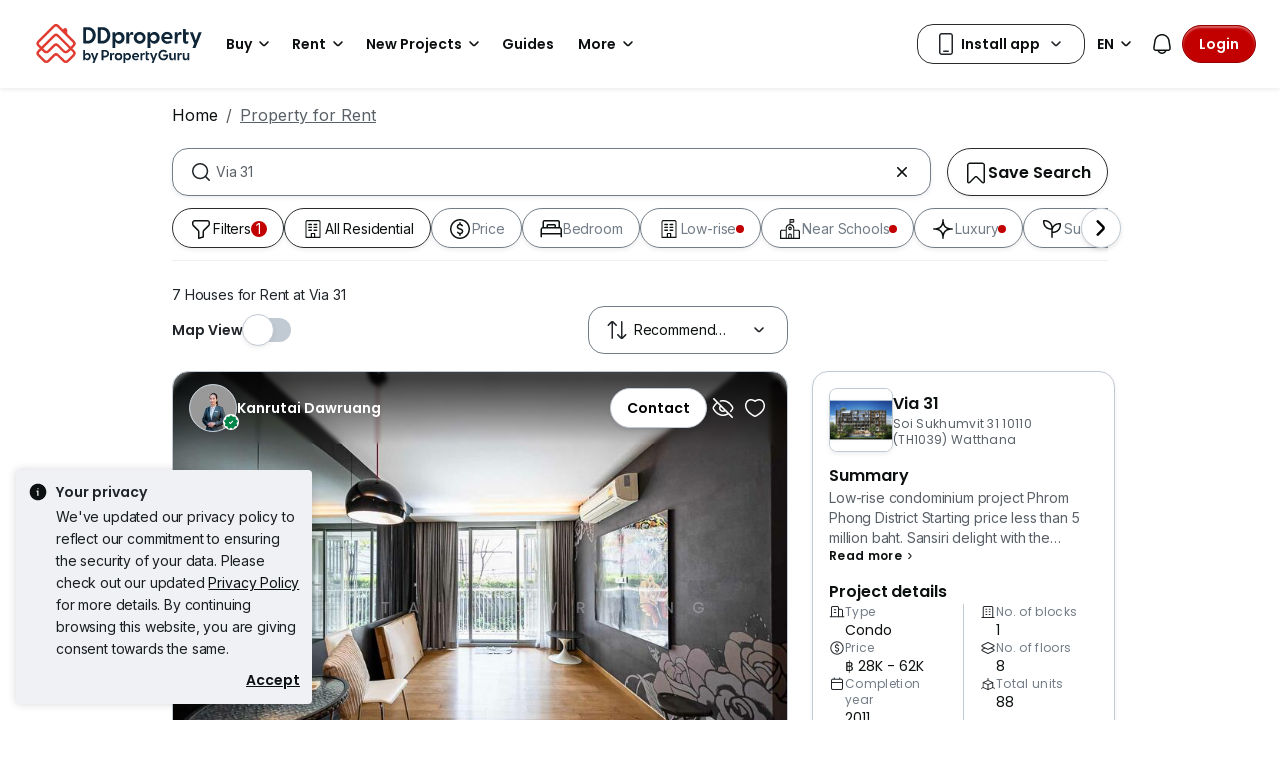

--- FILE ---
content_type: text/css
request_url: https://cdn.pgimgs.com/marketplace-web/_next/static/chunks/8ed4999b000f6dca.css
body_size: -61
content:
.share-profile-card-root{border-radius:16px;padding:16px}.share-profile-card-root .header-group{justify-content:space-between;display:flex}.share-profile-card-root .header-group .heading{letter-spacing:-.005rem;color:#0d1011;margin:0;font-family:Poppins,sans-serif;font-size:1rem;font-weight:600;line-height:1.5rem}.share-profile-card-root .header-group .profile-edit-btn{color:#0d1011}.share-profile-card-root .header-group .profile-edit-btn img{width:24px;height:24px}.share-profile-card-root .description{letter-spacing:-.01rem;color:var(--icon-active-secondary);margin-top:12px;font-family:Inter,sans-serif;font-size:.875rem;font-weight:400;line-height:1.25rem}.share-profile-card-root .completion-progress{letter-spacing:.02rem;margin:16px 0 12px;font-family:Poppins,sans-serif;font-size:.75rem;font-weight:400;line-height:1rem;display:flex}.share-profile-card-root .completion-progress .hui-progressbar{flex:1 0 auto;align-self:center;margin-right:8px}.share-profile-card-root .completion-progress .hui-progressbar .progress{background-color:var(--fill-neutral-secondary)!important}.share-profile-card-root .divider-root{height:0;margin-top:8px}.share-profile-card-root .profile-sharing-toggle .toggle-group{justify-content:space-between;margin-top:20px;display:flex}.share-profile-card-root .profile-sharing-toggle .toggle-label{letter-spacing:0;color:#0d1011;font-family:Inter,sans-serif;font-size:1rem;font-weight:400;line-height:1.5rem}
/*# sourceMappingURL=5ea2a66dfa7ff7ed.css.map*/

--- FILE ---
content_type: text/javascript
request_url: https://cdn.pgimgs.com/marketplace-web/_next/static/chunks/deb61cbfe2350b6c.js
body_size: 13667
content:
(globalThis.TURBOPACK||(globalThis.TURBOPACK=[])).push(["object"==typeof document?document.currentScript:void 0,858399,e=>{"use strict";var t,n=((t={}).LISTING="listing",t.AGENT="agent",t);e.s(["EnquiryTokenType",()=>n])},930953,407699,e=>{"use strict";var t=e.i(520578);e.s([],930953),e.s(["ContactAgentCardV3",()=>t.default],407699)},998204,e=>{"use strict";var t=e.i(878420),n=e.i(886513),i=e.i(440256),a=e.i(944967),r=e.i(35563),o=e.i(138773),s=(0,i.a)(function(e){var i=e.className,s=e.percentComplete,l=e.variant,c=(0,n._)(e,["className","percentComplete","variant"]);return(0,o.jsx)("div",{className:(0,a.default)("hui-progress-root",i,l||"primary-light-lightest"),children:(0,o.jsx)(r.ProgressBar,(0,t._)({variant:l,now:s},c))})},"HUIProgress");e.s(["a",()=>s])},278962,e=>{"use strict";var t=e.i(878420),n=e.i(64386),i=e.i(21649),a=e.i(259136),r=e.i(440256),o=e.i(944967),s=e.i(138773),l=(0,r.a)(function(e){var r=e.isToggled,l=e.onChange,c=e.metadata,u=e.variant,d=e.isDisabled,p=e.inputId;return(0,s.jsxs)("label",(0,n._)((0,t._)({className:(0,o.default)("toggle-switch-root",u||"primary")},(0,i.b)(c),(0,a.b)(c)),{children:[(0,s.jsx)("input",{className:"toggle-input",type:"checkbox",id:p,checked:r,onChange:l,disabled:d}),(0,s.jsxs)("div",{className:"toggle-fill",children:[(0,s.jsxs)("div",{className:"toggle-circle",children:[(0,s.jsx)("i",{className:"pgicon pgicon-ok"}),(0,s.jsx)("i",{className:"pgicon pgicon-cancel"})]}),(0,s.jsxs)("div",{className:"toggle-text",children:[(0,s.jsx)("span",{className:"toggle-text__on",children:"On"}),(0,s.jsx)("span",{className:"toggle-text__off",children:"Off"})]})]})]}))},"ToggleSwitch");l.displayName="ToggleSwitch",e.s(["a",()=>l])},906764,514529,e=>{"use strict";var t=e.i(878420),n=e.i(64386),i=e.i(278962),a=e.i(998204),r=e.i(276778),o=e.i(634413),s=e.i(185070),l=e.i(225533),c=e.i(274416),u=e.i(227109),d=e.i(21649),p=e.i(259136),_=e.i(467385),E=e.i(440256),h=e.i(944967),g=e.i(138773),A=(0,E.a)(function(e){var A=e.className,f=e.metadata,v=e.context,T=e.heading,N=e.description,C=e.progress,m=e.editAction,y=e.buttonCTA,I=e.profileSharing,x=e.additionalEvents,U=(0,r.a)(null==x?void 0:x.IN_VIEWPORT,v),b=(0,E.a)(function(){var e;null==m||null==(e=m.onClick)||e.call(m),(0,c.c)(l.a.SHARE_PROFILE.EDIT_ON_CLICK,v)},"handleEditClick"),P=(0,E.a)(function(e){var t;null==y||null==(t=y.onClick)||t.call(y,e),(0,c.c)(l.a.COMPLETE_PREFERENCES_NUDGE.BUTTON_CTA_ON_CLICK,v)},"handleButtonCTAClick"),D=(0,E.a)(function(){var e;null==I||null==(e=I.onChange)||e.call(I,!I.isToggled),(0,c.c)(l.a.SHARE_PROFILE.SHARE_ON_TOGGLE,(0,n._)((0,t._)({},v),{isShareProfileToggled:!(null==I?void 0:I.isToggled)}))},"handleIsProfileSharedChange");return(0,g.jsxs)("div",(0,n._)((0,t._)({className:(0,h.default)("share-profile-card-root",A),ref:U},(0,d.b)(f),(0,p.b)(f)),{children:[(0,g.jsxs)("div",{className:"header-group",children:[(0,g.jsx)("div",{className:"heading",children:T}),m&&(0,g.jsxs)(s.a,{className:"profile-edit-btn",variant:"link primary",onClick:b,"da-id":"edit-lnk",children:[(0,g.jsx)(u.a,{src:"".concat(_.g,"/edit-pencil-o.svg"),height:24,width:24,shouldUseImage:!0}),null==m?void 0:m.text]})]}),(0,g.jsx)("div",{className:"description",children:N}),(0,g.jsxs)("div",{className:"completion-progress",children:[(0,g.jsx)(a.a,{variant:"success",percentComplete:0===C.percentage?2:C.percentage})," ",(0,g.jsxs)("div",{children:[C.percentage,"% ",C.text]})]}),(null==I?void 0:I.title)&&(0,g.jsxs)(g.Fragment,{children:[(0,g.jsx)(o.a,{}),(0,g.jsx)("div",{className:"profile-sharing-toggle",children:(0,g.jsxs)("div",{className:"toggle-group",children:[(0,g.jsx)("div",{className:"toggle-label",children:I.title}),(0,g.jsx)(i.a,{isToggled:I.isToggled,onChange:D,metadata:{"da-id":"share-profie-toggle"}})]})})]}),y&&(0,g.jsx)(s.a,(0,n._)((0,t._)({"da-id":"complete-nudge-btn",className:"bottom-cta"},y),{onClick:P}))]}))},"ShareProfileCard");A.displayName="ShareProfileCard",e.s(["a",()=>A],906764);var f=(0,E.a)(function(e){var i=e.className,a=e.metadata,r=e.label,o=e.badges,l=e.selected,c=e.onClick;return o&&0!==o.length?(0,g.jsxs)("div",(0,n._)((0,t._)({className:(0,h.default)("hui-badges-root",i)},(0,d.b)(a),(0,p.b)(a)),{children:[(0,g.jsx)("p",{className:"hui-badges-label",children:r}),(0,g.jsx)("div",{className:"badges-group",children:o.map(function(e){return(0,g.jsx)(s.a,{className:(0,h.default)({selected:l===e.key}),onClick:c,"data-key":e.key,variant:e.variant||"secondary",children:e.value},e.key)})})]})):null},"HUIBadges");f.displayName="HUIBadges",e.s(["a",()=>f],514529)},54369,e=>{"use strict";var t=e.i(949872),n=e.i(252895),i=(0,n.createContext)({pageProps:null,interactiveData:{mediaGalleryOriginAction:t.MediaGalleryOriginAction.MAIN,isInPageNavShowing:!0,setInPageNavShowing:function(){},isInPageNavigationClicked:!1,setIsInPageNavigationClicked:function(){},shouldOpenMediaExplorer:!1,setOpenMediaExplorer:function(){},shouldShowMediaGrid:!1,setShowMediaGrid:function(){},setMediaGalleryOriginAction:function(){},selectedMediaIndex:0,setSelectedMediaIndex:function(){},notificationToast:{show:!1,text:""},setNotificationToast:function(){},shouldRenderMap:!1,locationCenter:null,encryptedData:null,commonEventData:{}}}),a=function(){return(0,n.useContext)(i)};e.s(["LDPContext",()=>i,"useLDPContext",()=>a])},120733,e=>{"use strict";var t=function(){return!0};e.s(["isBrowser",()=>t])},999174,(e,t,n)=>{"use strict";var i,a=e.r(5044),r=e.r(23256),o=e.r(365738);Object.defineProperty(n,"__esModule",{value:!0}),n.parseCookie=E,n.parse=E,n.stringifyCookie=function(e,t){var n=(null==t?void 0:t.encode)||encodeURIComponent,i=[],a=!0,r=!1,o=void 0;try{for(var c,u=Object.keys(e)[Symbol.iterator]();!(a=(c=u.next()).done);a=!0){var d=c.value,p=e[d];if(void 0!==p){if(!s.test(d))throw TypeError("cookie name is invalid: ".concat(d));var _=n(p);if(!l.test(_))throw TypeError("cookie val is invalid: ".concat(p));i.push("".concat(d,"=").concat(_))}}}catch(e){r=!0,o=e}finally{try{a||null==u.return||u.return()}finally{if(r)throw o}}return i.join("; ")},n.stringifySetCookie=h,n.serialize=h,n.parseSetCookie=function(e,t){for(var n=(null==t?void 0:t.decode)||v,i=e.length,a=g(e,0,i),r=A(e,0,a),o=-1===r?{name:"",value:n(f(e,0,a))}:{name:f(e,0,r),value:n(f(e,r+1,a))},s=a+1;s<i;){var l=g(e,s,i),c=A(e,s,l),u=-1===c?f(e,s,l):f(e,s,c),p=-1===c?void 0:f(e,c+1,l);switch(u.toLowerCase()){case"httponly":o.httpOnly=!0;break;case"secure":o.secure=!0;break;case"partitioned":o.partitioned=!0;break;case"domain":o.domain=p;break;case"path":o.path=p;break;case"max-age":p&&d.test(p)&&(o.maxAge=Number(p));break;case"expires":if(!p)break;var _=new Date(p);Number.isFinite(_.valueOf())&&(o.expires=_);break;case"priority":if(!p)break;var E=p.toLowerCase();("low"===E||"medium"===E||"high"===E)&&(o.priority=E);break;case"samesite":if(!p)break;var h=p.toLowerCase();("lax"===h||"strict"===h||"none"===h)&&(o.sameSite=h)}s=l+1}return o},n.stringifySetCookie=h,n.serialize=h;var s=/^[\u0021-\u003A\u003C\u003E-\u007E]+$/,l=/^[\u0021-\u003A\u003C-\u007E]*$/,c=/^([.]?[a-z0-9]([a-z0-9-]{0,61}[a-z0-9])?)([.][a-z0-9]([a-z0-9-]{0,61}[a-z0-9])?)*$/i,u=/^[\u0020-\u003A\u003D-\u007E]*$/,d=/^-?\d+$/,p=Object.prototype.toString,_=((i=function(){}).prototype=Object.create(null),i);function E(e,t){var n=new _,i=e.length;if(i<2)return n;var a=(null==t?void 0:t.decode)||v,r=0;do{var o=A(e,r,i);if(-1===o)break;var s=g(e,r,i);if(o>s){r=e.lastIndexOf(";",o-1)+1;continue}var l=f(e,r,o);void 0===n[l]&&(n[l]=a(f(e,o+1,s))),r=s+1}while(r<i)return n}function h(e,t,n){var i,d=(void 0===e?"undefined":o._(e))==="object"?e:r._(a._({},n),{name:e,value:String(t)}),_=(void 0===t?"undefined":o._(t))==="object"?t:n,E=(null==_?void 0:_.encode)||encodeURIComponent;if(!s.test(d.name))throw TypeError("argument name is invalid: ".concat(d.name));var h=d.value?E(d.value):"";if(!l.test(h))throw TypeError("argument val is invalid: ".concat(d.value));var g=d.name+"="+h;if(void 0!==d.maxAge){if(!Number.isInteger(d.maxAge))throw TypeError("option maxAge is invalid: ".concat(d.maxAge));g+="; Max-Age="+d.maxAge}if(d.domain){if(!c.test(d.domain))throw TypeError("option domain is invalid: ".concat(d.domain));g+="; Domain="+d.domain}if(d.path){if(!u.test(d.path))throw TypeError("option path is invalid: ".concat(d.path));g+="; Path="+d.path}if(d.expires){if(i=d.expires,"[object Date]"!==p.call(i)||!Number.isFinite(d.expires.valueOf()))throw TypeError("option expires is invalid: ".concat(d.expires));g+="; Expires="+d.expires.toUTCString()}if(d.httpOnly&&(g+="; HttpOnly"),d.secure&&(g+="; Secure"),d.partitioned&&(g+="; Partitioned"),d.priority)switch("string"==typeof d.priority?d.priority.toLowerCase():void 0){case"low":g+="; Priority=Low";break;case"medium":g+="; Priority=Medium";break;case"high":g+="; Priority=High";break;default:throw TypeError("option priority is invalid: ".concat(d.priority))}if(d.sameSite)switch("string"==typeof d.sameSite?d.sameSite.toLowerCase():d.sameSite){case!0:case"strict":g+="; SameSite=Strict";break;case"lax":g+="; SameSite=Lax";break;case"none":g+="; SameSite=None";break;default:throw TypeError("option sameSite is invalid: ".concat(d.sameSite))}return g}function g(e,t,n){var i=e.indexOf(";",t);return -1===i?n:i}function A(e,t,n){var i=e.indexOf("=",t);return i<n?i:-1}function f(e,t,n){var i=t,a=n;do{var r=e.charCodeAt(i);if(32!==r&&9!==r)break}while(++i<a)for(;a>i;){var o=e.charCodeAt(a-1);if(32!==o&&9!==o)break;a--}return e.slice(i,a)}function v(e){if(-1===e.indexOf("%"))return e;try{return decodeURIComponent(e)}catch(t){return e}}},228712,e=>{"use strict";e.i(95823),e.i(644396);var t=e.i(663067);e.i(878420),e.i(886513),e.i(346715),e.i(999174),e.i(120733);var n=function(e){if(e&&(e=e.filter(function(e){return e})).length>0)switch(e[0]){case"AGENT":case"IPP_CUSTOMER":return t.UserType.AGENT;case"USER":case"CONSUMER":case"IPP_CONSUMER":return t.UserType.CONSUMER;case"ADMIN":return t.UserType.ADMIN}return t.UserType.GUEST};e.s(["getUserRole",()=>n],228712)},307327,e=>{"use strict";var t,n=((t={}).ENQUIRY_FORM="ENQUIRY_FORM",t.SUCCESS_VIEW="SUCCESS_VIEW",t);e.s(["View",()=>n])},434229,e=>{"use strict";var t=e.i(467385);e.s(["MARKETPLACE",()=>t.B])},56258,782935,e=>{"use strict";var t,n,i=e.i(721281),a=e.i(878420),r=e.i(64386),o=e.i(858399),s=e.i(252895),l=((t={}).UPDATE_RENTAL_MODAL_CONTEXT="UPDATE_RENTAL_MODAL_CONTEXT",t.UPDATE_ALERT_MESSAGE="UPDATE_ALERT_MESSAGE",t.UPDATE_PERSONAL_PREFERENCES_DATA="UPDATE_PERSONAL_PREFERENCES_DATA",t.UPDATE_RENTING_PREFERENCES_DATA="UPDATE_RENTING_PREFERENCES_DATA",t.UPDATE_PROFILE_DATA="UPDATE_PROFILE_DATA",t),c=((n={}).UPDATE_CONTACT_AGENT_SHEET_VISIBILITY="UPDATE_CONTACT_AGENT_SHEET_VISIBILITY",n.UPDATE_ENQUIRY_MODAL_STATE="UPDATE_ENQUIRY_MODAL_STATE",n.UPDATE_REVEALED_PHONE_NUMBERS="UPDATE_REVEALED_PHONE_NUMBERS",n.UPDATE_LISTING_ID="UPDATE_LISTING_ID",n.UPDATE_ENQUIRY_BOT_WA_URL="UPDATE_ENQUIRY_BOT_WA_URL",n.UPDATE_CONTACT_AGENT_CARD_VISIBILITY="UPDATE_CONTACT_AGENT_CARD_VISIBILITY",n.UPDATE_LISTING_ID_AND_CONTACT_AGENT_SHEET_VISIBILITY="UPDATE_LISTING_ID_AND_CONTACT_AGENT_SHEET_VISIBILITY",n.UPDATE_LISTING_ID_AND_CONTACT_AGENT_CARD_VISIBILITY="UPDATE_LISTING_ID_AND_CONTACT_AGENT_CARD_VISIBILITY",n.UPDATE_ENQUIRY_MODAL_VIEW="UPDATE_ENQUIRY_MODAL_VIEW",n.UPDATE_AGENT_DETAILS="UPDATE_AGENT_DETAILS",n.UPDATE_ENQUIRY_CONTEXT_DATA="UPDATE_ENQUIRY_CONTEXT_DATA",n.UPDATE_USER_INTENT="UPDATE_USER_INTENT",n);e.s(["EnquiryContextActionEnum",()=>c,"RentingPreferencesContextActionEnum",()=>l],782935);var u=(0,s.createContext)({shouldOpenContactAgentSheet:!1,shouldOpenContactAgentCard:!1,enquiryModalState:{shouldShow:!1},revealedPhoneNumbers:[],listingId:"",isGatingEnabled:!1,leadGatingMicrocopy:{loginTitle:"",loginDescription:""},trackingEventContextRef:{current:null},overriddenWhatsappUrl:"",isEnabledAgentEnquiry:!1,shouldUseUnifiedLead:!1,listingsData:[],contactAgentCardData:{},contactAgentData:{},enquiryModalData:{},enquiryBotWhatsApp:{isEnabled:!1,isLoading:!1,isError:!1,url:"",targetId:"",sourcePage:"",type:o.EnquiryTokenType.LISTING,cachedUrls:{},messageData:{}},agentDetails:{agentMobile:"",agentSecondMobile:"",lineId:void 0,mobilePretty:void 0,phonePretty:void 0,isLoading:!1,isError:!1},dispatch:function(){}}),d=function(e,t){var n,o,s,l,u;switch(t.type){case c.UPDATE_CONTACT_AGENT_SHEET_VISIBILITY:return(0,r._)((0,a._)({},e),{shouldOpenContactAgentSheet:!!t.shouldOpenContactAgentSheet});case c.UPDATE_ENQUIRY_MODAL_STATE:return(0,r._)((0,a._)({},e),{enquiryModalState:t.enquiryModalState,enquiryModalView:t.enquiryModalView});case c.UPDATE_REVEALED_PHONE_NUMBERS:return(0,r._)((0,a._)({},e),{revealedPhoneNumbers:t.revealedPhoneNumbers});case c.UPDATE_LISTING_ID:return(0,r._)((0,a._)({},e),{listingId:t.listingId});case c.UPDATE_ENQUIRY_MODAL_VIEW:return(0,r._)((0,a._)({},e),{enquiryModalView:t.enquiryModalView});case c.UPDATE_AGENT_DETAILS:return(0,r._)((0,a._)({},e),{agentDetails:null!=(n=t.agentDetails)?n:{agentMobile:"",agentSecondMobile:"",lineId:void 0,isLoading:!1,isError:!1,mobilePretty:void 0,phonePretty:void 0}});case c.UPDATE_ENQUIRY_BOT_WA_URL:return(0,r._)((0,a._)({},e),{enquiryBotWhatsApp:(0,r._)((0,a._)({},e.enquiryBotWhatsApp,t.enquiryBotWhatsApp),{cachedUrls:(null==(o=t.enquiryBotWhatsApp)?void 0:o.url)?(0,r._)((0,a._)({},e.enquiryBotWhatsApp.cachedUrls),(0,i._)({},e.enquiryBotWhatsApp.targetId,t.enquiryBotWhatsApp.url)):e.enquiryBotWhatsApp.cachedUrls,url:(null==(s=t.enquiryBotWhatsApp)?void 0:s.url)||(null==(l=t.enquiryBotWhatsApp)?void 0:l.targetId)&&e.enquiryBotWhatsApp.cachedUrls[null==(u=t.enquiryBotWhatsApp)?void 0:u.targetId]||""})});case c.UPDATE_CONTACT_AGENT_CARD_VISIBILITY:return(0,r._)((0,a._)({},e),{shouldOpenContactAgentCard:!!t.shouldOpenContactAgentCard});case c.UPDATE_LISTING_ID_AND_CONTACT_AGENT_SHEET_VISIBILITY:return(0,r._)((0,a._)({},e),{listingId:t.listingId,shouldOpenContactAgentSheet:!!t.shouldOpenContactAgentSheet});case c.UPDATE_LISTING_ID_AND_CONTACT_AGENT_CARD_VISIBILITY:return(0,r._)((0,a._)({},e),{listingId:t.listingId,shouldOpenContactAgentCard:!!t.shouldOpenContactAgentCard});case c.UPDATE_ENQUIRY_CONTEXT_DATA:return(0,a._)({},e,void 0!==t.listingsData&&{listingsData:t.listingsData},void 0!==t.contactAgentCardData&&{contactAgentCardData:t.contactAgentCardData},void 0!==t.contactAgentData&&{contactAgentData:t.contactAgentData},void 0!==t.enquiryModalData&&{enquiryModalData:t.enquiryModalData});case c.UPDATE_USER_INTENT:return(0,r._)((0,a._)({},e),{userIntent:t.userIntent});default:return e}},p=function(){return(0,s.useContext)(u)};e.s(["EnquiryContext",()=>u,"enquiryReducer",()=>d,"useEnquiryContext",()=>p],56258)},999560,e=>{"use strict";var t=e.i(440256),n=(0,t.a)(function(e){var t=arguments.length>1&&void 0!==arguments[1]?arguments[1]:2;return e.split(" ").slice(0,t).map(function(e){return e.charAt(0).toUpperCase()}).join("")},"getAcronym"),i=(0,t.a)(function(e,t){return e.replace(/{{([^{}]+)}}/g,function(e,n){return t[n]?String(t[n]):"{{".concat(n,"}}")})},"replaceVariables");e.s(["a",()=>n,"b",()=>i])},389174,e=>{"use strict";var t=e.i(999560);e.s(["replaceVariables",()=>t.b])},860750,e=>{"use strict";var t,n,i=e.i(878420),a=e.i(64386),r=e.i(138773),o=e.i(623116),s=e.i(23797);e.i(930953);var l=e.i(407699),c=e.i(886513),u=e.i(553703),d=e.i(299829),p=e.i(944967),_=e.i(223664),E=e.i(23127),h=function(e){var t=e.className,n=e.leftIcon,o=e.rightIcon,s=e.text,l=e.card,h=e.shouldShowLoading,g=(0,c._)(e,["className","leftIcon","rightIcon","text","card","shouldShowLoading"]);return l?(0,r.jsxs)("div",{className:"contact-card-root",children:[(0,r.jsx)("div",{className:"title",children:l.title}),(0,r.jsx)("div",{className:"content",children:l.content})]}):(0,r.jsx)(u.ButtonLink,(0,a._)((0,i._)({className:(0,p.default)("contact-button-root",t)},(0,_.default)(g,["type","qrLayout","groupLayout","phoneNumber"])),{children:h?(0,r.jsx)(E.Spinner,{animation:"border"}):(0,r.jsxs)(r.Fragment,{children:[n&&(0,r.jsx)(d.SvgIcon,(0,i._)({height:24,width:24,shouldUseImage:!0,color:"currentColor"},n)),(0,r.jsx)("div",{className:"action-text",children:s}),o&&(0,r.jsx)(d.SvgIcon,(0,i._)({height:24,width:24,shouldUseImage:!0,color:"currentColor"},o))]})}))};h.displayName="ContactButton";var g=((t={}).WHATSAPP="whatsapp",t.LINE="line",t.REVEAL_PHONE_NUMBER="revealPhoneNumber",t.PHONE_CALL="phoneCall",t.SEND_ENQUIRY="sendEnquiry",t.CONTACT_AGENT="contactAgent",t.QR_CODE="qrCode",t.MULTI_CONTACT_OPTIONS="multiContactOptions",t),A=function(e,t){var n=arguments.length>2&&void 0!==arguments[2]&&arguments[2],i=t.typeCode,a=t.agentName,r=t.agentMobile,o=t.agentSecondMobile,l=t.url,c=t.bedroom,u=t.propertyName,d=t.price,p=t.consumerFirstName,_=t.isProfileShared,E=" ";if("number"==typeof c&&(E=e.bedroomText.default,c>=0))switch(c){case 0:E=e.bedroomText.studio;break;case 1:E=(0,s.replaceVariables)(e.bedroomText.singular,{bedroom:c});break;default:E=(0,s.replaceVariables)(e.bedroomText.plural,{bedroom:c})}var h=_?e.withProfileMessage:e.message,g=(0,s.replaceVariables)(h,{agentName:a,typeCode:i,projectName:u,bedrooms:E,prettyPrice:d,selfUrl:l,userFirstName:p});return(0,s.replaceVariables)(e.urlFormat,{phone:(n&&o?o:r).replace("+",""),text:encodeURIComponent(g)})},f=function(e,t,n,o,s,c,u){var d=arguments.length>7&&void 0!==arguments[7]&&arguments[7];return s&&t?{type:g.QR_CODE,card:{title:e.title,content:(0,r.jsx)(l.ContactAgentCardV3.QRCodeView,{iconUrl:e.iconUrl,description:e.description,url:o?n:t,isLoading:d})}}:(0,a._)((0,i._)({},e.button),{type:g.QR_CODE,onClick:u(g.QR_CODE,(0,i._)({},c))})},v=function(e,t,n,r,o,s){var l,c;return n.includes(t)?(0,a._)((0,i._)({},e),{text:t,type:g.PHONE_CALL,href:"tel:".concat(t),onClick:r(g.PHONE_CALL,(0,a._)((0,i._)({phoneNumber:t,phoneType:o},s),{pixelUrl:null==s||null==(c=s.kevelActions)?void 0:c.callUrl}))}):(0,a._)((0,i._)({},e),{type:g.REVEAL_PHONE_NUMBER,onClick:r(g.REVEAL_PHONE_NUMBER,(0,a._)((0,i._)({phoneNumber:t},s),{pixelUrl:null==s||null==(l=s.kevelActions)?void 0:l.callUrl,phoneType:o}))})},T=function(e,t,n,o,s,l){if(n.includes(t)){var c,u;return{type:g.PHONE_CALL,card:{title:e.title,content:(0,r.jsx)(h,{href:"tel:".concat(t),leftIcon:e.leftIcon,text:t,rightIcon:e.rightIcon,onClick:o(g.PHONE_CALL,(0,a._)((0,i._)({phoneNumber:t},l),{pixelUrl:null!=(u=null==l||null==(c=l.kevelActions)?void 0:c.callUrl)?u:"",phoneType:s}))})}}}return(0,a._)((0,i._)({},e.button),{type:g.REVEAL_PHONE_NUMBER,phoneNumber:t,onClick:o(g.REVEAL_PHONE_NUMBER,(0,i._)({phoneNumber:t,phoneType:s},l))})},N=function(e,t,n,r,o){var s;return(0,a._)((0,i._)({},e),{type:g.PHONE_CALL,href:"",onClick:n(g.PHONE_CALL,(0,i._)({phoneNumber:t,pixelUrl:null==o||null==(s=o.kevelActions)?void 0:s.callUrl,phoneType:r},o)),phoneType:r})},C=((n={}).PRIMARY="primary",n.SECONDARY="secondary",n),m=function(e,t,n,i,a){var r=t.phoneCall,o=t.revealPhoneNumber,s=n.mobile,l=n.telephone,c=n.revealedPhoneNumbers,u=n.hasMobilePretty,d=n.isMobileAndPhonePrettyDifferent;r&&(s||u)&&e.push(N(r,null!=s?s:"",i,"primary",a)),r&&(l&&s!==l||d)&&e.push(N(r,null!=l?l:"",i,"secondary",a)),o&&o.title&&((s||u)&&e.push(T(o,null!=s?s:"",c,i,"primary",a)),(l&&s!==l||d)&&e.push(T(o,null!=l?l:"",c,i,"secondary",a))),o&&!o.title&&((s||u)&&e.push(v(o,null!=s?s:"",c,i,"primary",a)),(l&&s!==l||d)&&e.push(v(o,null!=l?l:"",c,i,"secondary",a)))},y=function(e,t,n,r){var s=arguments.length>4&&void 0!==arguments[4]&&arguments[4],l=e.whatsapp,c=e.whatsappQR,u=e.line,d=e.sendEnquiry,p=t.whatsappUrl,E=void 0===p?"":p,h=t.enquiryBotWhatsappUrl,A=t.lineUrl,v=void 0===A?"":A,T=t.userIntent,N=t.isLoggedIn,C=t.isEnquiryV2Enabled,y=t.hasMobilePretty,I=t.hasLineId,x=[];return u&&(v||I)&&x.push((0,a._)((0,i._)({},(0,_.default)(u,["error"])),{type:g.LINE,href:"",onClick:r(g.LINE,(0,a._)((0,i._)({},n),{href:v,target:"_blank",rel:"noopener noreferrer"}))})),c&&((null==t?void 0:t.mobile)||y)&&x.push(f(c,E,void 0===h?"":h,C,N,n,r,s)),l&&((null==t?void 0:t.mobile)||y)&&x.push((0,a._)((0,i._)({},(0,_.default)(l,["error"])),{type:g.WHATSAPP,href:"",onClick:r(g.WHATSAPP,(0,a._)((0,i._)({},n),{href:E,target:"_blank",rel:"noopener noreferrer"}))})),d&&T!==o.LeadIntent.SELL&&x.push((0,a._)((0,i._)({},d),{type:g.SEND_ENQUIRY,onClick:r(g.SEND_ENQUIRY,n)})),m(x,e,t,r,n),x},I=function(e,t,n){var i=e.split(t);return(0,r.jsxs)(r.Fragment,{children:[i[0],(0,r.jsx)("a",{href:"#",onClick:n,children:t}),i[1]]})};e.s(["PHONE_TYPE",()=>C,"getContactActionList",()=>y,"getListingContactWhatsAppUrl",()=>A,"injectCtaToText",()=>I],860750)},353672,e=>{"use strict";var t=e.i(297083),n=e.i(878420),i=e.i(64386),a=e.i(817556),r=e.i(718481),o=e.i(334597),s=e.i(434229),l=e.i(389174),c=e.i(252895),u=e.i(860750),d=e.i(56258),p=e.i(196570),_=e.i(732299),E=e.i(534485),h=e.i(946231),g="modules.pg-consumer.frontend.services.agent-directory",A=e.i(760103),f=e.i(54369);e.i(465229);var v=e.i(278397),T=e.i(782935);function N(){var e=(0,r.useGlobalContext)(),N=e.dispatch,C=e.getValue,m=(0,c.useContext)(d.EnquiryContext),y=m.dispatch,I=m.agentDetails,x=m.enquiryBotWhatsApp,U=(0,c.useContext)(f.LDPContext).pageProps,b=(0,c.useCallback)(function(e){return(0,t._)(function(){var t,n;return(0,a._)(this,function(i){switch(i.label){case 0:return i.trys.push([0,2,,3]),n={locale:C().locale,listingId:e,userApiId:C().userInfo.userApiId,isPreview:null!=(t=null==U?void 0:U.isPreview)&&t},[4,(0,o.fetchAgentInfo)(n)];case 1:return[2,i.sent()];case 2:return i.sent(),[2,{}];case 3:return[2]}})})()},[y,I,A.fetchUser,N,C]),P=function(e,t,n){var i,a,r,o,s,c=n.contactAgentData,u=n.contactAgentConfig;(null==e?void 0:e.lineId)&&(null!=(i=c.lineUrlGenerator)?i:u.lineUrlGenerator)&&c&&!t.href&&(t.href=(0,l.replaceVariables)(null!=(s=null!=(o=null==c||null==(a=c.lineUrlGenerator)?void 0:a.urlFormat)?o:null==u||null==(r=u.lineUrlGenerator)?void 0:r.urlFormat)?s:"",{lineId:null==e?void 0:e.lineId}))},D=function(e,t,n){var i,a,r,o,l,c,d=n.contactAgentData,p=n.listingData,_=n.shouldUseSecondMobileAsWhatsapp,E=n.contactAgentConfig,h=n.personalPreferencesData,g=n.rentingPreferencesData,A=n.isRentingPreferencesEmpty;t.href||(t.href=(0,u.getListingContactWhatsAppUrl)(null!=(o=null==d?void 0:d.whatsappUrlGenerator)?o:null==E?void 0:E.whatsappUrlGenerator,{agentName:null==d||null==(r=d.contactAgentCard)||null==(a=r.agentInfoProps)||null==(i=a.agent)?void 0:i.name,agentMobile:null!=(l=null==e?void 0:e.agentMobile)?l:"",agentSecondMobile:null!=(c=null==e?void 0:e.agentSecondMobile)?c:"",consumerFirstName:"",typeCode:C().marketplace===s.MARKETPLACE.IPP?p.listingType.toLowerCase():p.listingType,price:null==p?void 0:p.pricePretty,propertyName:null==p?void 0:p.propertyName,url:null==p?void 0:p.url,bedroom:null==p?void 0:p.bedrooms,isProfileShared:(null==h?void 0:h.shareProfile)&&!A(g)},_))},L=function(e,t){t.phoneNumber||(t.href="tel: ".concat(t.phoneType===u.PHONE_TYPE.SECONDARY?e.phonePretty:e.mobilePretty),t.phoneNumber=t.phoneType===u.PHONE_TYPE.SECONDARY?e.phonePretty:e.mobilePretty)},S=function(e,t){t.phoneNumber||(t.phoneNumber=t.phoneType===u.PHONE_TYPE.SECONDARY?e.phonePretty:e.mobilePretty)},R=function(e,t){[v.ContactType.PHONE_CALL,v.ContactType.REVEAL_PHONE_NUMBER,v.ContactType.SEND_ENQUIRY].includes(e)&&(null==t?void 0:t.isGatingFlow)&&(y({type:T.EnquiryContextActionEnum.UPDATE_ENQUIRY_BOT_WA_URL,enquiryBotWhatsApp:(0,i._)((0,n._)({},x),{isLoading:!0,isError:!1})}),t.shouldTriggerQRCodeAction=!0)};return{fetchAgentsDetailInfo:(0,c.useCallback)(function(e,n,i,r){return(0,t._)(function(){var o;return(0,a._)(this,function(s){switch(s.label){case 0:return s.trys.push([0,2,,3]),[4,(0,t._)(function(){var t,o;return(0,a._)(this,function(a){switch(a.label){case 0:if(!i||Array.isArray(i)&&0===i.length)return[2,[]];t={data:{region:e,locale:n,listingId:i,limit:Array.isArray(i)?i.length:0,userApiId:r}},a.label=1;case 1:return a.trys.push([1,3,,4]),[4,(0,h.request)({url:p.agents.details,options:t,method:_.RequestMethod.POST})];case 2:return[2,a.sent().data||[]];case 3:return o=a.sent(),(0,E.logClientError)(g,"fetchAgentsInfoOnListings",o),[2,[]];case 4:return[2]}})})()];case 1:return[2,Object.fromEntries((Array.isArray(o=s.sent())?o:[]).map(function(e){return[e.listingId,e]}))];case 2:return s.sent(),[2,{}];case 3:return[2]}})})()},[]),fetchAgentDetailsApi:b,updateContactContext:function(e,t,n,i){switch(R(t,n),t){case v.ContactType.LINE:P(e,n,i);break;case v.ContactType.WHATSAPP:D(e,n,i);break;case v.ContactType.PHONE_CALL:L(e,n);break;case v.ContactType.REVEAL_PHONE_NUMBER:S(e,n)}},fetchAgentProfileApi:(0,c.useCallback)(function(e){return(0,t._)(function(){return(0,a._)(this,function(n){switch(n.label){case 0:var i;return n.trys.push([0,2,,3]),[4,(i={region:C().region,locale:C().locale,agentId:e,userApiId:C().userInfo.userApiId},(0,t._)(function(){var e;return(0,a._)(this,function(t){switch(t.label){case 0:return t.trys.push([0,2,,3]),[4,(0,h.request)({url:"".concat(p.agentProfile.agentInfo),options:{params:i},method:_.RequestMethod.GET})];case 1:return[2,t.sent().data];case 2:throw e=t.sent(),(0,E.logClientError)(g,"fetchAgentInfo",e),e;case 3:return[2]}})})())];case 1:return[2,n.sent()];case 2:return n.sent(),[2,{}];case 3:return[2]}})})()},[y,I,A.fetchUser,N,C])}}e.s(["useAgentDetailsData",()=>N],353672)},30788,e=>{"use strict";var t=e.i(297083),n=e.i(878420),i=e.i(64386),a=e.i(346715),r=e.i(817556);e.i(966796);var o=e.i(121857),s=e.i(718481),l=e.i(228712);e.i(644396);var c=e.i(663067),u=e.i(252895),d=e.i(56258),p=e.i(760103);e.i(465229);var _=e.i(278397),E=e.i(782935);function h(){var e=(0,s.useGlobalContext)(),h=e.dispatch,g=e.getValue,A=(0,u.useContext)(d.EnquiryContext),f=A.dispatch,v=A.enquiryBotWhatsApp,T=A.isEnabledAgentEnquiry,N=(0,u.useCallback)(function(e,s){return(0,t._)(function(){var t,u,d;return(0,r._)(this,function(r){switch(r.label){case 0:t=s[0],r.label=1;case 1:return r.trys.push([1,3,4,5]),(t===_.ContactType.QR_CODE||t===_.ContactType.WHATSAPP)&&f({type:E.EnquiryContextActionEnum.UPDATE_ENQUIRY_BOT_WA_URL,enquiryBotWhatsApp:(0,i._)((0,n._)({},v),{isLoading:!0,isError:!1})}),[4,(0,p.fetchUser)(g().userInfo.userApiId)];case 2:return(u=r.sent())&&(d=g().userInfo,h({type:o.GlobalContextAction.UPDATE_USER_INFO,payload:(0,i._)((0,n._)({},d),{role:(0,l.getUserRole)(null==u?void 0:u.roles)})}),setTimeout(function(){e.apply(void 0,(0,a._)(s))},10)),[3,5];case 3:return r.sent(),e.apply(void 0,(0,a._)(s)),[3,5];case 4:return(g().userInfo.role===c.UserType.AGENT||v.url)&&f({type:E.EnquiryContextActionEnum.UPDATE_ENQUIRY_BOT_WA_URL,enquiryBotWhatsApp:(0,i._)((0,n._)({},v),{isLoading:!1,isError:!1})}),[7];case 5:return[2]}})})()},[f,v,p.fetchUser,h,g]);return{getActiveAgentStatusCheck:(0,u.useCallback)(function(e){var t=!(arguments.length>1)||void 0===arguments[1]||arguments[1];return function(){for(var n=arguments.length,i=Array(n),r=0;r<n;r++)i[r]=arguments[r];var o=i[0];if(t&&(!v.isEnabled||!T||o===_.ContactType.CONTACT_AGENT))return e.apply(void 0,(0,a._)(i));N(e,i)}},[N,v,T])}}e.s(["useActiveAgentStatus",()=>h])},162670,246633,478122,233250,602511,e=>{"use strict";var t=e.i(185070),n=e.i(252895),i=e.i(138773),a=(0,n.forwardRef)(function(e,n){var a=e.title,r=e.body,o=e.onClose;return(0,i.jsxs)("div",{ref:n,className:"extended-contact-view-root",children:[(0,i.jsxs)("div",{className:"view-header",children:[(0,i.jsx)("div",{className:"view-title",children:a}),(0,i.jsx)(t.a,{variant:"default",onClick:o,children:(0,i.jsx)("i",{className:"pgicon pgicon-cancel"})})]}),(0,i.jsx)("div",{className:"view-body",children:r})]})});a.displayName="ExtendedContactView",e.s(["a",()=>a],162670);var r=e.i(440256),o=e.i(302584),s=(0,r.a)(function(e){var t=e.description,n=e.iconUrl,a=e.url;return(0,i.jsxs)("div",{className:"qr-code-view-root",children:[(0,i.jsx)("div",{className:"qr-code-description",children:t}),(0,i.jsx)("div",{className:"qr-code-group",children:(0,i.jsx)(o.QRCodeSVG,{value:a,size:140,imageSettings:{src:n,width:40,height:40,excavate:!1}})})]})},"QRCodeView");s.displayName="QRCodeView",e.s(["a",()=>s],246633);var l=e.i(878420),c=e.i(64386),u=e.i(886513),d=e.i(894453),p=e.i(24605),_=e.i(944967),E=e.i(223664),h=(0,r.a)(function(e){var t=e.className,n=e.src,a=e.alt;return n?(0,i.jsx)(d.a,{className:t,src:n,alt:a}):(0,i.jsx)("i",{className:(0,_.default)("pgicon",t)})},"Icon"),g=(0,r.a)(function(e){var t=e.leftIcon,n=e.rightIcon,a=e.text,r=e.description,o=(0,u._)(e,["leftIcon","rightIcon","text","description"]);return(0,i.jsxs)(p.a,(0,c._)((0,l._)({className:"contact-button-root"},(0,E.default)(o,["type","qrLayout","groupLayout","phoneNumber"])),{children:[t&&(0,i.jsx)(h,(0,c._)((0,l._)({},t),{alt:a})),(0,i.jsx)("div",{className:"action-text",children:a}),n&&(0,i.jsx)(h,(0,c._)((0,l._)({},n),{className:(0,_.default)("icon-right",n.className),alt:a})),r&&(0,i.jsx)("div",{className:"action-description",children:r})]}))},"ContactButton");g.displayName="ContactButton",e.s(["a",()=>g],478122);var A=(0,r.a)(function(e){var t=e.actions;return(0,i.jsx)("div",{className:"action-group-root",children:t.map(function(e,t){return(0,i.jsx)(g,(0,l._)({},e),"extended-action-".concat(t))})})},"ActionGroup");A.displayName="ActionGroup",e.s(["a",()=>A],233250);var f=(0,r.a)(function(e,t){if(e&&t){var n=t.getBoundingClientRect().height;e.style.setProperty("--element-height","".concat(n,"px"))}},"applyViewHeight");e.s(["a",()=>f],602511)},79388,e=>{"use strict";var t=e.i(878420),n=e.i(64386),i=e.i(24605),a=e.i(440256),r=e.i(580995),o=e.i(213860),s=e.i(138773),l=(0,a.a)(function(e){var n=e.title,a=e.description,l=e.action,c=e.children;return(0,s.jsx)(r.OverlayTrigger,{trigger:"click",placement:"bottom",rootClose:!0,overlay:(0,s.jsxs)(o.Popover,{className:"agent-info-popover",children:[(0,s.jsx)(o.Popover.Header,{as:"h3",children:n}),(0,s.jsxs)(o.Popover.Body,{children:[a,(0,s.jsx)("br",{}),(0,s.jsx)(i.a,(0,t._)({className:"agent-badge-btn btn btn-outline-secondary"},l))]})]}),children:c})},"BadgePopover");l.displayName="BadgePopover";var c=e.i(227109),u=e.i(944967),d=(0,a.a)(function(e){var i=e.className,a=e.icon,r=e.text,o=e.explanation,d=(0,s.jsxs)("div",{className:(0,u.default)("agent-badge-root",i,{"no-text":!r}),children:[(0,s.jsx)(c.a,{src:a,color:"#fff",width:14,height:14,shouldUseImage:!0}),r&&(0,s.jsx)("div",{className:"badge-text",children:r})]});return o?(0,s.jsx)(l,(0,n._)((0,t._)({},o),{children:d})):d},"AgentBadge");d.displayName="AgentBadge",e.s(["a",()=>d],79388)},311970,e=>{"use strict";var t=e.i(878420),n=e.i(64386),i=e.i(886513),a=e.i(530658),r=e.i(162670),o=e.i(246633),s=e.i(233250),l=e.i(478122),c=e.i(602511),u=e.i(906764),d=e.i(839126),p=e.i(514529),_=e.i(251812),E=e.i(854136),h=e.i(894453),g=e.i(79388),A=e.i(24605),f=e.i(227109),v=e.i(21649),T=e.i(259136),N=e.i(467385),C=e.i(440256),m=e.i(944967),y=e.i(178215),I=e.i(138773),x=(0,C.a)(function(e){var i=e.agent,a=e.verification,r=e.rating,o=e.certificate,s=e.metadata,l=i.description||r||(null==o?void 0:o.isCertified),c=i.shouldShowProfile?{href:i.profileUrl,onClick:i.onClick}:{};return(0,I.jsxs)("div",(0,n._)((0,t._)({className:(0,m.default)("agent-info-root",{corporate:i.isCorporate})},(0,v.b)(s),(0,T.b)(s)),{children:[(0,I.jsxs)("div",{className:"avatar-wrapper",children:[(0,I.jsx)(A.a,(0,n._)((0,t._)({},c),{className:(0,m.default)("avatar-link",{"no-link":!i.shouldShowProfile},{"featured-agent":i.isFeaturedAgent}),children:i.avatar?(0,I.jsx)(h.a,{className:"avatar",src:i.avatar,alt:i.name}):(0,I.jsx)(f.a,{src:"".concat(N.e,"icons/svgs/images-1-o.svg"),height:16,width:16,color:"var(--icon-inactive-primary)",shouldUseImage:!0})})),i.isFeaturedAgent&&(0,I.jsx)("div",{className:"crown-icon",children:(0,I.jsx)(f.a,{src:"".concat(N.e,"icons/svgs/crown-f.svg"),height:16,width:16,color:"var(--icon-active-tertiary)",shouldUseImage:!0})})]}),(0,I.jsxs)("div",{className:"details-wrapper",children:[(0,I.jsxs)("div",{className:"agent-name-wrapper",children:[(null==a?void 0:a.isVerified)&&(0,I.jsx)(E.a,{type:"small",bg:"light-green",className:"verification",children:a.text}),(0,I.jsx)(A.a,(0,n._)((0,t._)({},c),{className:(0,m.default)("agent-name",{"truncate-line":l,"no-link":!i.shouldShowProfile}),children:i.name}))]}),i.description&&(0,I.jsx)("div",{className:"agent-description",children:"string"==typeof i.description?(0,y.default)(i.description):i.description}),r&&(0,I.jsxs)("div",{className:(0,m.default)("agent-rating",{"has-review":r.hasReview}),children:[(0,I.jsx)("i",{className:"pgicon-star"}),r.score,r.text&&(0,I.jsx)("span",{className:"rating-text",children:r.text})]}),(null==o?void 0:o.isCertified)&&(0,I.jsx)(g.a,{className:"agent-certificate",icon:N.p,text:o.text,explanation:o.explanation})]})]}))},"AgentInfo");x.displayName="AgentInfo";var U=e.i(225533),b=e.i(274416),P=e.i(168962),D=e.i(45674),L=e.i(252895),S=(0,L.forwardRef)(function(e,o){var s=e.agentInfoProps,E=e.richContactActions,g=void 0===E?[]:E,f=e.contactActions,N=e.liveTour,y=e.agency,S=e.userIntent,R=e.termsAndPolicy,O=e.shareProfileCard,w=e.metadata,j=e.context,k=e.completePreferencesNudge,q=e.extendedContactView,M=void 0===q?null:q,G=e.setExtendedContactView,B=void 0===G?(0,C.a)(function(e){},"setExtendedContactView"):G,V=(0,a._)((0,L.useState)(!1),2),W=V[0],H=V[1],Y=(0,a._)((0,L.useState)(!1),2),Q=Y[0],F=Y[1],z=(0,L.useRef)(null),K=(0,L.useRef)(null),X=(0,L.useRef)(null),$=(0,P.useSize)(z),J=(0,C.a)(function(e){var t;(0,b.c)(U.a.CONTACT_AGENT_CARD.INTENT_CTA_CLICK,j),H(!1),(null==S?void 0:S.onClick)&&(null==(t=S.onClick)||t.call(S,e))},"handleIntentClick"),Z=(0,L.useCallback)(function(e){(null==S?void 0:S.alertText)&&(0,D.default)(S.selected)&&(e.preventDefault(),H(!0))},[S]),ee=(0,L.useMemo)(function(){if(!S)return null;var e=S.badges,a=(0,i._)(S,["badges"]);return(0,n._)((0,t._)({},a),{badges:e.map(function(e){return(0,n._)((0,t._)({},e),{background:"neutral"})})})},[S]);(0,L.useEffect)(function(){M&&F(!0)},[M]);var et=(0,C.a)(function(e){(0,b.c)(U.a.CONTACT_AGENT.EXTENDED_VIEW_ON_CLOSE,(0,n._)((0,t._)({},j),{type:e})),(0,c.a)(z.current,K.current),F(!1),setTimeout(function(){var e;(null==(e=z.current)?void 0:e.classList.contains("extended"))||B(null)},500)},"handleExtendedViewClose"),en=(0,C.a)(function(e){return function(){return et(e)}},"getExtendedViewClickHandler");return(0,L.useEffect)(function(){(0,c.a)(z.current,M?X.current:K.current)},[null==$?void 0:$.width,M]),(0,I.jsxs)("div",(0,n._)((0,t._)({ref:o,className:"contact-agent-card-root"},(0,v.b)(w),(0,T.b)(w)),{children:[(0,I.jsxs)("div",{className:"card-header",children:[y&&(0,I.jsxs)("div",{className:"agency",children:[y.avatar&&(0,I.jsx)(h.a,{className:"agency-avatar",src:y.avatar,alt:y.name}),y.name]}),(0,I.jsx)(x,(0,n._)((0,t._)({},s),{context:j}))]}),(0,I.jsxs)("div",{className:"card-body",children:[W&&(null==S?void 0:S.alertText)&&(0,I.jsx)(_.a,{variant:"warning",className:(0,m.default)("intent-alert"),children:null==S?void 0:S.alertText}),ee&&(0,I.jsx)(p.a,(0,n._)((0,t._)({},ee),{onClick:J})),g.length>0&&(0,I.jsxs)("div",{ref:z,className:(0,m.default)("rich-contact-group",{extended:Q}),children:[(0,I.jsx)("div",{ref:K,className:"button-group",children:g.map(function(e,n){return(0,I.jsx)(l.a,(0,t._)({},e),"rich-contact-agent-".concat(n))})}),(0,I.jsx)("div",{ref:X,className:"extended-view-group",children:M&&(0,I.jsx)(r.a,(0,n._)((0,t._)({},M),{onClose:en(M.type)}))})]}),(0,I.jsx)("div",{className:(0,m.default)("contact-agent-actions",{disabled:S&&(0,D.default)(S.selected)}),onClick:Z,children:f.map(function(e,n){return(0,I.jsx)(A.a,(0,t._)({className:"btn",variant:"secondary"},e),"contact-agent-".concat(n))})}),O&&(0,I.jsx)(u.a,(0,n._)((0,t._)({className:"share-profile-card"},O),{context:(0,t._)({},j,O.context)})),k&&(0,I.jsx)(d.a,(0,n._)((0,t._)({},k),{context:(0,t._)({},j,k.context)})),R&&(0,I.jsx)("div",{className:"terms-and-policy",children:R})]}),N&&(0,I.jsx)("div",{className:"card-footer",children:(0,I.jsxs)("div",{className:"live-tour",children:[(0,I.jsxs)("div",{className:"live-tour-badge",children:[(0,I.jsx)("i",{className:"pgicon-video-call"}),N.text]}),N.description]})})]}))});S.displayName="ContactAgentCard";var R=Object.assign(S,{QRCodeView:o.a,ActionGroup:s.a});e.s(["ContactAgentCard",()=>R],311970)},325456,e=>{"use strict";var t=e.i(297083),n=e.i(878420),i=e.i(64386),a=e.i(886513),r=e.i(530658),o=e.i(346715),s=e.i(817556),l=e.i(138773),c=e.i(623116),u=e.i(858399),d=e.i(718481),p=e.i(368242),_=e.i(307327),E=e.i(668198);e.i(644396);var h=e.i(663067),g=e.i(311970),A=e.i(370327),f=e.i(252895),v=e.i(216122),T=e.i(819144),N=e.i(56258),C=e.i(760103),m=e.i(30788);e.i(991286);var y=e.i(278397),I=e.i(782935),x=function(){var e=(0,d.useGlobalContext)(),x=e.state,U=e.getValue,b=(0,f.useContext)(N.EnquiryContext),P=b.revealedPhoneNumbers,D=b.isGatingEnabled,L=b.isEnabledAgentEnquiry,S=b.leadGatingMicrocopy,R=b.trackingEventContextRef,O=b.enquiryBotWhatsApp,w=b.shouldUseUnifiedLead,j=b.dispatch,k=(0,p.useLeadGating)(D).getLeadGatingHandler,q=(0,m.useActiveAgentStatus)().getActiveAgentStatusCheck,M=(0,r._)((0,f.useState)(null),2),G=M[0],B=M[1],V={loginMicrocopy:S,shouldUseShortFlow:!0},W=function(e){var t,a,r,o=arguments.length>1&&void 0!==arguments[1]?arguments[1]:{},s=o.isEnquirySticky,l=o.pixelUrl,c=o.leadLocation,u=o.unifiedEnquiryData;A.Events.emit(v.default.ENQUIRY_CARD_WIDGET.CTA_ON_CLICK,(0,i._)((0,n._)({},R.current),{isEnquiryV2Enabled:O.isEnabled&&(U().userInfo.role!==h.UserType.AGENT||!L),type:e,isEnquirySticky:s,leadLocation:c,pixelUrl:l,gaCustomDimensions:(0,n._)({},U().gaCustomDimensions,o.customGaDimensions),userInfo:U().userInfo,region:U().region,locale:U().locale,marketplace:U().marketplace,source:null==o||null==(a=o.enquiryModalData)||null==(t=a.enquiryFormView)?void 0:t.source,pageOrigin:null!=(r=U().pageInfo.type)?r:x.pageInfo.origin,unifiedEnquiryData:u,shouldUseUnifiedLead:w}))},H=function(e){!e||P.includes(e)||j({type:I.EnquiryContextActionEnum.UPDATE_REVEALED_PHONE_NUMBERS,revealedPhoneNumbers:(0,o._)(P).concat([e])})},Y=function(e,i){return(0,t._)(function(){var t,a,r,o,l,d,p,_,g,A,f,v,N,m;return(0,s._)(this,function(s){switch(s.label){case 0:if(t="",!(O.isEnabled&&(U().userInfo.role!==h.UserType.AGENT||!L)))return j({type:I.EnquiryContextActionEnum.UPDATE_ENQUIRY_BOT_WA_URL,enquiryBotWhatsApp:{isLoading:!1,isError:!1}}),[2,t];j({type:I.EnquiryContextActionEnum.UPDATE_ENQUIRY_BOT_WA_URL,enquiryBotWhatsApp:{isLoading:!0,isError:!1}}),a=U().marketplace.toUpperCase(),r=(0,E.isMobile)()?T.SourcePlatform.MOBILE_WEB:T.SourcePlatform.WEB,l=i?null!=(o=null==e?void 0:e.type)?o:u.EnquiryTokenType.LISTING:O.type,p=i?null!=(d=null==e?void 0:e.messageData)?d:{}:O.messageData,g=i&&null!=(_=null==e?void 0:e.targetId)?_:O.targetId,s.label=1;case 1:return s.trys.push([1,3,,4]),[4,(0,C.fetchWhatsappUrl)(x.locale,g,l,p,{leadIntent:((null==(A=R.current)?void 0:A.intent)||c.LeadIntent.OTHER).toUpperCase(),leadSourcePage:O.sourcePage,leadSourcePlatform:"".concat(a,"_").concat(r),consumerSharedPreferences:(0,n._)({},null==(f=R.current)?void 0:f.consumerSharedPreferences,(null==(v=R.current)?void 0:v.intent)===c.LeadIntent.SELL?null==(N=R.current)?void 0:N.preQualificationData:null)},U().userInfo.userApiId)];case 2:return t=(m=s.sent()).url,R.current&&(R.current.refToken=m.refToken),j({type:I.EnquiryContextActionEnum.UPDATE_ENQUIRY_BOT_WA_URL,enquiryBotWhatsApp:{isLoading:!1,url:t}}),[3,4];case 3:return s.sent(),j({type:I.EnquiryContextActionEnum.UPDATE_ENQUIRY_BOT_WA_URL,enquiryBotWhatsApp:{isLoading:!1,isError:!0}}),[3,4];case 4:return[2,t]}})})()},Q=function(e,t){(null==t?void 0:t.href)&&window.open(t.href,t.target,t.rel),W(e,t)},F=function(e,t){(null==t?void 0:t.phoneNumber)&&(window.location.href="tel:".concat(t.phoneNumber)),W(e,t)},z=function(e){(null==e?void 0:e.shouldTriggerQRCodeAction)&&(U().userInfo.role!==h.UserType.AGENT||!L)&&Y()},K=(0,f.useCallback)(function(e,a){return(0,t._)(function(){var r,o,l,c,u,d,p,E,g;return(0,s._)(this,function(f){var T,N;switch(f.label){case 0:switch(e){case y.ContactType.QR_CODE:return[3,1];case y.ContactType.MULTI_CONTACT_OPTIONS:return[3,3];case y.ContactType.WHATSAPP:return[3,4];case y.ContactType.LINE:return[3,5];case y.ContactType.REVEAL_PHONE_NUMBER:return[3,6];case y.ContactType.PHONE_CALL:return[3,7];case y.ContactType.SEND_ENQUIRY:return[3,8];case y.ContactType.CONTACT_AGENT:return[3,9]}return[3,10];case 1:return[4,(T=(0,i._)((0,n._)({},a),{pixelUrl:null!=(o=null==a||null==(r=a.kevelActions)?void 0:r.whatsappUrl)?o:""}),(0,t._)(function(){return(0,s._)(this,function(t){switch(t.label){case 0:if(!(O.isEnabled&&!O.url&&(U().userInfo.role!==h.UserType.AGENT||!L)))return[3,2];return[4,Y()];case 1:t.sent(),t.label=2;case 2:return B((null==T?void 0:T.extendedContactViewProps)||null),W(e,T),[2]}})})())];case 2:return f.sent(),[3,11];case 3:return B((null==a?void 0:a.extendedContactViewProps)||null),A.Events.emit(v.default.ENQUIRY_CARD_WIDGET.OTHER_WAYS_EXPAND_ON_CLICK,{}),[3,11];case 4:return N=(0,i._)((0,n._)({},a),{pixelUrl:null!=(c=null==a||null==(l=a.kevelActions)?void 0:l.whatsappUrl)?c:""}),(0,t._)(function(){var t;return(0,s._)(this,function(n){switch(n.label){case 0:if(!(O.isEnabled&&(U().userInfo.role!==h.UserType.AGENT||!L)))return[3,4];if(!O.url)return[3,1];return t=O.url,[3,3];case 1:return[4,Y()];case 2:t=n.sent(),n.label=3;case 3:return t&&setTimeout(function(){window.open(t,"_blank","noopener noreferrer")}),[3,5];case 4:(null==N?void 0:N.href)?(null==N?void 0:N.href)&&setTimeout(function(){window.open(N.href,"_blank","noopener noreferrer")}):(null==N?void 0:N.isGatingFlow)&&N.href&&window.open(N.href,N.target,N.rel),n.label=5;case 5:return W(e,N),[2]}})})(),[3,11];case 5:return Q(e,a),[3,11];case 6:return z(a),H((null==a?void 0:a.phoneNumber)||""),W(e,(0,i._)((0,n._)({},a),{pixelUrl:null!=(d=null==a||null==(u=a.kevelActions)?void 0:u.callUrl)?d:""})),[3,11];case 7:return z(a),F(e,a),[3,11];case 8:return z(a),j({type:I.EnquiryContextActionEnum.UPDATE_ENQUIRY_MODAL_STATE,enquiryModalState:{shouldShow:!0,source:(null==a?void 0:a.isEnquirySticky)?"sticky":"sidebar"},enquiryModalView:_.View.ENQUIRY_FORM}),W(e,(0,i._)((0,n._)({},a),{pixelUrl:null!=(E=null==a||null==(p=a.kevelActions)?void 0:p.emailUrl)?E:""})),[3,11];case 9:return j({type:I.EnquiryContextActionEnum.UPDATE_CONTACT_AGENT_SHEET_VISIBILITY,shouldOpenContactAgentSheet:!0}),A.Events.emit(v.default.ENQUIRY_CARD_WIDGET.CONTACT_AGENT_ON_CLICK,(0,i._)((0,n._)({},R.current,a),{isEnquiryV2Enabled:O.isEnabled&&(U().userInfo.role!==h.UserType.AGENT||!L),srpTrackingData:null==R||null==(g=R.current)?void 0:g.srpTrackingData,gaCustomDimensions:U().gaCustomDimensions,pageOriginType:U().pageInfo.origin})),[3,11];case 10:return[3,11];case 11:return[2]}})})()},[P,O]),X=q(K),$=(0,f.useCallback)(function(e){e.qrLayout,e.groupLayout;var t,r=e.phoneNumber,o=e.isEnquirySticky,s=e.triggerLocation,l=(0,a._)(e,["qrLayout","groupLayout","phoneNumber","isEnquirySticky","triggerLocation"]),c=k(X,(0,i._)((0,n._)({},V),{triggerLocation:s})),u={isEnquirySticky:!!o,leadLocation:s},d=function(){return B(null)},p=l.text;switch(e.type){case y.ContactType.QR_CODE:if(e.qrLayout){var _=e.qrLayout,E=_.title,h=(0,a._)(_,["title"]);t=function(){c(y.ContactType.QR_CODE,(0,i._)((0,n._)({},u),{extendedContactViewProps:{type:y.ContactType.QR_CODE,title:E,qrLayout:h,onClose:d}}))}}break;case y.ContactType.MULTI_CONTACT_OPTIONS:if(e.groupLayout){var g=e.groupLayout,A=g.title,f=(0,a._)(g,["title"]);t=function(){K(y.ContactType.MULTI_CONTACT_OPTIONS,(0,i._)((0,n._)({},u),{extendedContactViewProps:{type:y.ContactType.MULTI_CONTACT_OPTIONS,title:A,actions:f.actions.map(function(e){return(0,i._)((0,n._)({},e),{triggerLocation:s})}),onClose:d}}))}}break;case y.ContactType.REVEAL_PHONE_NUMBER:r&&P.includes(r)?(p=r,t=function(){K(y.ContactType.PHONE_CALL,(0,i._)((0,n._)({},u),{phoneNumber:r}))}):t=function(){c(y.ContactType.REVEAL_PHONE_NUMBER,(0,i._)((0,n._)({},u),{phoneNumber:r}))};break;case y.ContactType.PHONE_CALL:x.isLoggedIn||(l.href=void 0),t=function(){c(y.ContactType.PHONE_CALL,(0,i._)((0,n._)({},u),{phoneNumber:e.phoneNumber}))};break;case y.ContactType.WHATSAPP:case y.ContactType.LINE:x.isLoggedIn||(l.href=void 0),t=function(){c(e.type,(0,i._)((0,n._)({},u),{href:e.href,target:e.target,rel:e.rel}))};break;case y.ContactType.SEND_ENQUIRY:t=function(){c(y.ContactType.SEND_ENQUIRY,(0,n._)({},u))}}return(0,i._)((0,n._)({},l),{text:p,onClick:t})},[k,P,K,q,x.isLoggedIn]);return{extendedContactView:(0,f.useMemo)(function(){if(!G)return null;var e=G.qrLayout,t=G.actions,r=(0,a._)(G,["qrLayout","actions"]);switch(G.type){case y.ContactType.QR_CODE:if(!e)return null;return(0,i._)((0,n._)({},r),{body:(0,l.jsx)(g.ContactAgentCard.QRCodeView,(0,n._)({},e))});case y.ContactType.MULTI_CONTACT_OPTIONS:if(!t)return null;return(0,i._)((0,n._)({},r),{body:(0,l.jsx)(g.ContactAgentCard.ActionGroup,{actions:t.map(function(e){return $(e)})})});default:return null}},[P,G,x.isLoggedIn]),setExtendedContactViewProps:B,handleContactAction:X,getRichContactButtonProps:$,triggerContactActionGAEvents:W,triggerEnquiryFormSubmitGAEvents:function(){var e=arguments.length>0&&void 0!==arguments[0]?arguments[0]:{},t=e.leadLocation,a=e.unifiedEnquiryData;return new Promise(function(e){A.Events.emit(v.default.ENQUIRY_CARD_WIDGET.ENQUIRY_FORM_SUBMIT,(0,i._)((0,n._)({},R.current),{isEnquiryV2Enabled:O.isEnabled,leadLocation:t,gaCustomDimensions:U().gaCustomDimensions,userInfo:U().userInfo,region:U().region,locale:U().locale,marketplace:U().marketplace,onError:function(){e({isSuccess:!1})},onSuccess:function(){e({isSuccess:!0})},unifiedEnquiryData:a,shouldUseUnifiedLead:w}))})},getEnquiryBotWhatsAppUrl:Y,triggerIntentChangeSegmentEvent:function(e){var t,a,r,o=arguments.length>1&&void 0!==arguments[1]?arguments[1]:{},s=o.isEnquirySticky,l=o.leadLocation;A.Events.emit(v.default.ENQUIRY_CARD_WIDGET.INTENT_ON_CLICK,(0,i._)((0,n._)({},R.current),{isEnquirySticky:s,leadLocation:l,intent:e,gaCustomDimensions:(0,n._)({},U().gaCustomDimensions,o.customGaDimensions),userInfo:U().userInfo,region:U().region,locale:U().locale,marketplace:U().marketplace,source:null==o||null==(a=o.enquiryModalData)||null==(t=a.enquiryFormView)?void 0:t.source,pageOrigin:null!=(r=U().pageInfo.type)?r:x.pageInfo.origin}))}}};e.s(["useContactAgent",()=>x])},604840,e=>{"use strict";var t=e.i(138773),n=e.i(360946),i=e.i(634553),a=e.i(899918),r=e.i(445611),o=function(e){var o=e.text,s=e.description,l=e.button,c=e.onRetry;return(0,t.jsx)(n.Alert,{className:"mb-3",variant:"error",children:(0,t.jsx)(r.Row,{className:"p-0 m-0",children:(0,t.jsxs)(a.Col,{className:"p-0",children:[(0,t.jsx)("div",{className:"alert-title",children:o}),s,l&&(0,t.jsx)("div",{className:"mt-4",children:(0,t.jsx)(i.Button,{className:"me-2",size:"sm",variant:"secondary",onClick:c,children:l})})]})})})};o.displayName="ErrorAlert",e.s(["ErrorAlert",0,o],604840)}]);

//# sourceMappingURL=97c29856d53908f6.js.map

--- FILE ---
content_type: image/svg+xml
request_url: https://cdn.pgimgs.com/hive-ui-core/static/v1.6/icons/svgs/chevron-large-right-f.svg
body_size: -245
content:
<svg width="16" height="16" viewBox="0 0 16 16" fill="none" xmlns="http://www.w3.org/2000/svg">
<path fill-rule="evenodd" clip-rule="evenodd" d="M6.24454 1.40332C6.48189 1.26219 6.78872 1.34019 6.92985 1.57755L10.1913 7.06277C10.5347 7.64023 10.5347 8.35925 10.1913 8.93671L6.92985 14.422C6.78872 14.6593 6.48189 14.7373 6.24454 14.5962C6.00719 14.4551 5.92918 14.1482 6.07031 13.9109L9.3318 8.42563C9.48787 8.16315 9.48787 7.83633 9.3318 7.57384L6.07031 2.08862C5.92918 1.85127 6.00719 1.54445 6.24454 1.40332Z" fill="#0D1011"/>
</svg>
